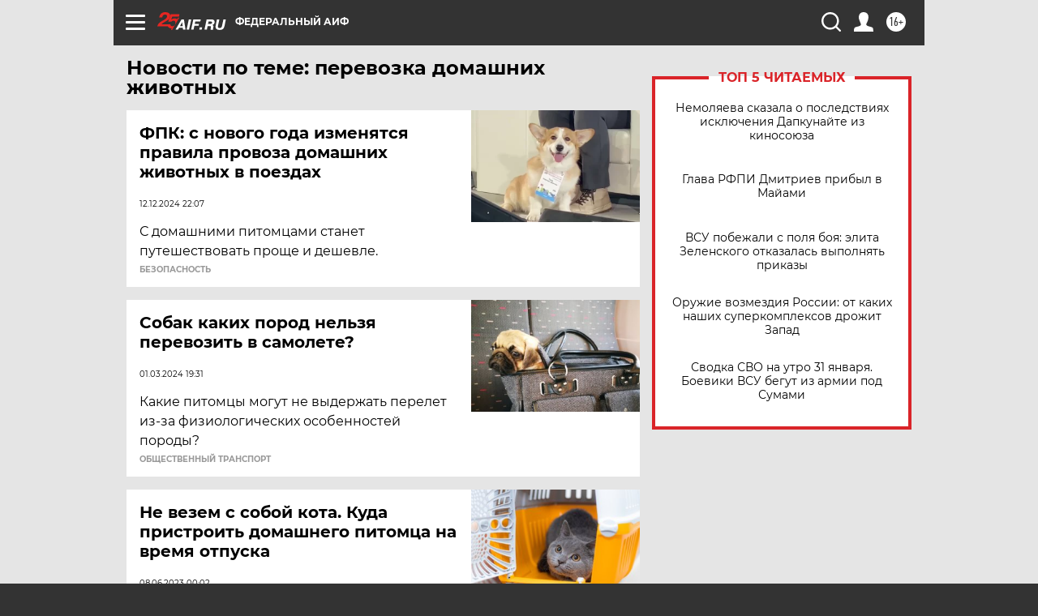

--- FILE ---
content_type: text/html
request_url: https://tns-counter.ru/nc01a**R%3Eundefined*aif_ru/ru/UTF-8/tmsec=aif_ru/154168968***
body_size: -71
content:
2501761B697EA7EFX1769908207:2501761B697EA7EFX1769908207